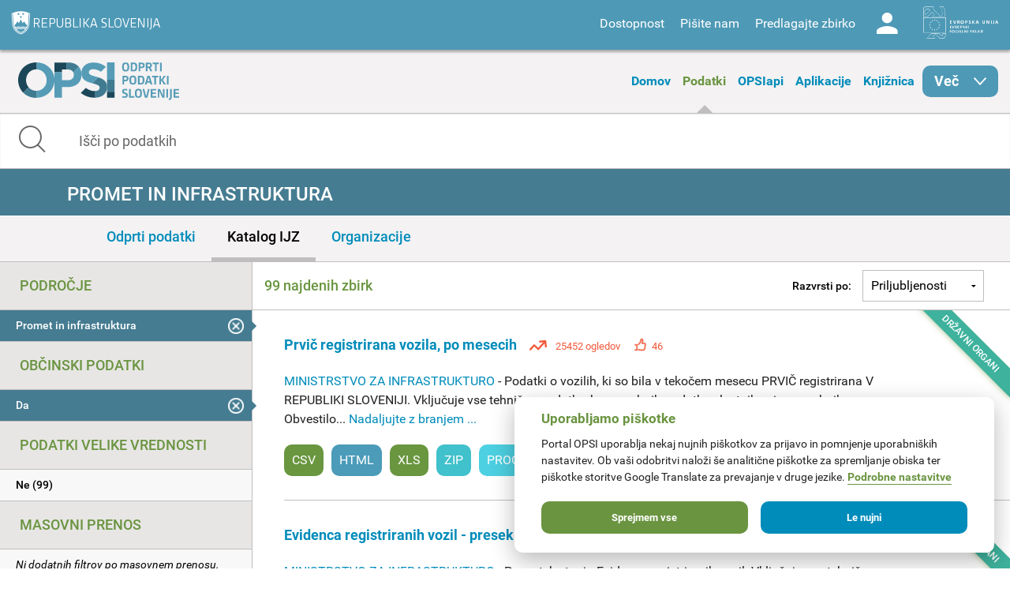

--- FILE ---
content_type: text/html; charset=utf-8
request_url: https://podatki.gov.si/data/search?all_licence=Priznanje+avtorstva+%28CC+BY+4.0%29&openness_score=3&open_data=True&all_podrocje=Promet+in+infrastruktura&municipal=true
body_size: 13357
content:
  <!DOCTYPE html>
<html lang="sl">
  <head>
    <!-- IE=edge tells IE8 not to be tempted to use IE7 compatibility/quirks modes.
          chrome=IE7 tells IE7 to use the Chrome Frame if available - good for Flex machines.
          Should be the first meta tag in the body. -->
    <meta http-equiv="X-UA-Compatible" content="IE=edge,chrome=IE7" />
    <meta charset="utf-8">
    <meta name="viewport" content="width=device-width, initial-scale=1.0">
    <meta http-equiv="Content-Type" content="text/html; charset=utf-8" />
<link rel="shortcut icon" href="https://podatki.gov.si/sites/all/themes/custom/opsi_theme/favicon.ico" type="image/vnd.microsoft.icon" />
<meta name="Generator" content="Drupal 7 (http://drupal.org)" />
    <title>Podatki | OPSI - Odprti podatki Slovenije</title>
    <style type="text/css" media="all">
@import url("https://podatki.gov.si/modules/system/system.base.css?t2o5v4");
@import url("https://podatki.gov.si/modules/system/system.menus.css?t2o5v4");
@import url("https://podatki.gov.si/modules/system/system.messages.css?t2o5v4");
@import url("https://podatki.gov.si/modules/system/system.theme.css?t2o5v4");
</style>
<style type="text/css" media="all">
@import url("https://podatki.gov.si/modules/book/book.css?t2o5v4");
@import url("https://podatki.gov.si/sites/all/modules/contrib/date/date_api/date.css?t2o5v4");
@import url("https://podatki.gov.si/sites/all/modules/contrib/date/date_popup/themes/datepicker.1.7.css?t2o5v4");
@import url("https://podatki.gov.si/modules/field/theme/field.css?t2o5v4");
@import url("https://podatki.gov.si/profiles/dgu/modules/contrib/logintoboggan/logintoboggan.css?t2o5v4");
@import url("https://podatki.gov.si/modules/node/node.css?t2o5v4");
@import url("https://podatki.gov.si/modules/search/search.css?t2o5v4");
@import url("https://podatki.gov.si/modules/user/user.css?t2o5v4");
@import url("https://podatki.gov.si/profiles/dgu/modules/contrib/extlink/extlink.css?t2o5v4");
@import url("https://podatki.gov.si/profiles/dgu/modules/contrib/views/css/views.css?t2o5v4");
</style>
<style type="text/css" media="all">
@import url("https://podatki.gov.si/profiles/dgu/modules/contrib/ctools/css/ctools.css?t2o5v4");
@import url("https://podatki.gov.si/profiles/dgu/modules/contrib/lexicon/css/lexicon.css?t2o5v4");
@import url("https://podatki.gov.si/profiles/dgu/modules/contrib/panels/css/panels.css?t2o5v4");
@import url("https://podatki.gov.si/profiles/dgu/modules/features/dgu_glossary/css/dgu_glossary.css?t2o5v4");
</style>
<style type="text/css" media="all">
@import url("https://podatki.gov.si/sites/all/themes/custom/opsi_theme/css/app.css?t2o5v4");
@import url("https://podatki.gov.si/sites/all/themes/custom/opsi_theme/fonts/opsi/opsi.css?t2o5v4");
@import url("https://podatki.gov.si/sites/all/themes/custom/opsi_theme/css/chatbot.css?t2o5v4");
@import url("https://podatki.gov.si/sites/all/themes/custom/opsi_theme/css/cookieconsent-opsi.css?t2o5v4");
</style>
<style type="text/css" media="print">
@import url("https://podatki.gov.si/sites/all/themes/custom/opsi_theme/css/print.css?t2o5v4");
</style>

    <!--<link href='https://fonts.googleapis.com/css?family=Roboto:400,300,500,700,900&subset=latin,latin-ext' rel='stylesheet' type='text/css'>-->

    <link rel="apple-touch-icon" sizes="152x152" href="/sites/all/themes/custom/opsi_theme/img/icons/apple-touch-icon-152x152.png" />
    <link rel="apple-touch-icon" sizes="144x144" href="/sites/all/themes/custom/opsi_theme/img/icons/apple-touch-icon-144x144.png" />
    <link rel="apple-touch-icon" sizes="120x120" href="/sites/all/themes/custom/opsi_theme/img/icons/apple-touch-icon-120x120.png" />
    <link rel="apple-touch-icon" sizes="114x114" href="/sites/all/themes/custom/opsi_theme/img/icons/apple-touch-icon-114x114.png" />
    <link rel="apple-touch-icon" sizes="76x76" href="/sites/all/themes/custom/opsi_theme/img/icons/apple-touch-icon-76x76.png" />
    <link rel="apple-touch-icon" sizes="72x72" href="/sites/all/themes/custom/opsi_theme/img/icons/apple-touch-icon-72x72.png" />
    <link rel="apple-touch-icon" sizes="60x60" href="/sites/all/themes/custom/opsi_theme/img/icons/apple-touch-icon-60x60.png" />
    <link rel="apple-touch-icon" sizes="57x57" href="/sites/all/themes/custom/opsi_theme/img/icons/apple-touch-icon-57x57.png" />

    <meta name="msapplication-TileColor" content="#c7d8e2">
    <meta name="msapplication-TileImage" content="/sites/all/themes/custom/opsi_theme/img/icons/mstile-144x144.png">

    <!-- <link rel="stylesheet" href="/assets/css/dgu-drupal.min.css" /> -->
    <!-- script src="//ajax.googleapis.com/ajax/libs/jquery/1.8.3/jquery.min.js"></script-->
    <script>
      //<![CDATA[
      window.jQuery || document.write('<script src="/assets/js/jquery-1.8.3.min.js"><\/script>')
      // ]]>
    </script>
    <script src="/sites/all/themes/custom/opsi_theme/js/underscore-min.js"></script>
    
    <!--<script src="/assets/js/vendor.min.js"></script>-->
    <!--<script src="http://pops-ckan-test.xlab.si/assets/js/dgu-drupal.min.js"></script> not in use -->
    <!--<script src="http://pops-ckan-test.xlab.si/assets/js/dgu-shared.min.js"></script> not in use -->
    
    <!-- Piwik --> 
    <!-- needs to be before "php print $scripts" so variables are set before init of js in cookie consent processing -->
    <script type="text/javascript"> 
      var _paq = _paq || [];
      _paq.push(['requireConsent']); //required for cookie consent
      _paq.push(['trackPageView']);
      _paq.push(['enableLinkTracking']);
      // the rest was moved to cookieconsent-opsi.js
    </script> 
    <!-- End Piwik Code --> 
    
    <script type="text/javascript" src="https://podatki.gov.si/profiles/dgu/modules/contrib/jquery_update/replace/jquery/1.8/jquery.min.js?v=1.8.3"></script>
<script type="text/javascript" src="https://podatki.gov.si/misc/jquery-extend-3.4.0.js?v=1.8.3"></script>
<script type="text/javascript" src="https://podatki.gov.si/misc/jquery.once.js?v=1.2"></script>
<script type="text/javascript" src="https://podatki.gov.si/misc/drupal.js?t2o5v4"></script>
<script type="text/javascript" src="https://podatki.gov.si/profiles/dgu/modules/contrib/admin_menu/admin_devel/admin_devel.js?t2o5v4"></script>
<script type="text/javascript" src="https://podatki.gov.si/sites/all/modules/contrib/ajax_dlcount/ajax_dlcount.js?t2o5v4"></script>
<script type="text/javascript" src="https://podatki.gov.si/profiles/dgu/modules/features/dgu_data_set_request/dgu_data_set_request.js?t2o5v4"></script>
<script type="text/javascript" src="https://podatki.gov.si/profiles/dgu/modules/features/dgu_site_feature/dgu_site.js?t2o5v4"></script>
<script type="text/javascript" src="https://podatki.gov.si/profiles/dgu/modules/contrib/extlink/extlink.js?t2o5v4"></script>
<script type="text/javascript" src="https://podatki.gov.si/sites/default/files/languages/sl_D8JcS9bfRya35WkGE1kzFWlHHzo7xbS9HiDUIPIL8EQ.js?t2o5v4"></script>
<script type="text/javascript" src="https://podatki.gov.si/sites/all/modules/custom/opsi/lib/cryptojs-aes-php-master/example/aes.js?t2o5v4"></script>
<script type="text/javascript" src="https://podatki.gov.si/sites/all/modules/custom/opsi/lib/cryptojs-aes-php-master/aes-json-format.js?t2o5v4"></script>
<script type="text/javascript" src="https://podatki.gov.si/sites/all/themes/custom/opsi_theme/js/modernizr-custom.js?t2o5v4"></script>
<script type="text/javascript" src="https://podatki.gov.si/sites/all/themes/custom/opsi_theme/js/app.min.js?t2o5v4"></script>
<script type="text/javascript">
<!--//--><![CDATA[//><!--
jQuery.extend(Drupal.settings, {"basePath":"\/","pathPrefix":"","ajaxPageState":{"theme":"opsi_theme","theme_token":"ljvzZTDp8ey_i3GYDZTaDW6bRMIIpzveXi0_h-zU5T8","js":{"0":1,"1":1,"https:\/\/podatki.gov.si\/assets\/js\/vendor.min.js?1759767159153":1,"https:\/\/podatki.gov.si\/scripts\/dgu-ckan-application.min.js?1759767071593":1,"profiles\/dgu\/modules\/contrib\/jquery_update\/replace\/jquery\/1.8\/jquery.min.js":1,"misc\/jquery-extend-3.4.0.js":1,"misc\/jquery.once.js":1,"misc\/drupal.js":1,"profiles\/dgu\/modules\/contrib\/admin_menu\/admin_devel\/admin_devel.js":1,"sites\/all\/modules\/contrib\/ajax_dlcount\/ajax_dlcount.js":1,"profiles\/dgu\/modules\/features\/dgu_data_set_request\/dgu_data_set_request.js":1,"profiles\/dgu\/modules\/features\/dgu_site_feature\/dgu_site.js":1,"profiles\/dgu\/modules\/contrib\/extlink\/extlink.js":1,"public:\/\/languages\/sl_D8JcS9bfRya35WkGE1kzFWlHHzo7xbS9HiDUIPIL8EQ.js":1,"sites\/all\/modules\/custom\/opsi\/lib\/cryptojs-aes-php-master\/example\/aes.js":1,"sites\/all\/modules\/custom\/opsi\/lib\/cryptojs-aes-php-master\/aes-json-format.js":1,"sites\/all\/themes\/custom\/opsi_theme\/js\/modernizr-custom.js":1,"sites\/all\/themes\/custom\/opsi_theme\/js\/app.min.js":1},"css":{"modules\/system\/system.base.css":1,"modules\/system\/system.menus.css":1,"modules\/system\/system.messages.css":1,"modules\/system\/system.theme.css":1,"modules\/book\/book.css":1,"sites\/all\/modules\/contrib\/date\/date_api\/date.css":1,"sites\/all\/modules\/contrib\/date\/date_popup\/themes\/datepicker.1.7.css":1,"modules\/field\/theme\/field.css":1,"profiles\/dgu\/modules\/contrib\/logintoboggan\/logintoboggan.css":1,"modules\/node\/node.css":1,"modules\/search\/search.css":1,"modules\/user\/user.css":1,"profiles\/dgu\/modules\/contrib\/extlink\/extlink.css":1,"profiles\/dgu\/modules\/contrib\/views\/css\/views.css":1,"profiles\/dgu\/modules\/contrib\/ctools\/css\/ctools.css":1,"profiles\/dgu\/modules\/contrib\/lexicon\/css\/lexicon.css":1,"profiles\/dgu\/modules\/contrib\/panels\/css\/panels.css":1,"profiles\/dgu\/modules\/features\/dgu_glossary\/css\/dgu_glossary.css":1,"sites\/all\/themes\/custom\/opsi_theme\/css\/app.css":1,"sites\/all\/themes\/custom\/opsi_theme\/fonts\/opsi\/opsi.css":1,"sites\/all\/themes\/custom\/opsi_theme\/css\/chatbot.css":1,"sites\/all\/themes\/custom\/opsi_theme\/css\/cookieconsent-opsi.css":1,"sites\/all\/themes\/custom\/opsi_theme\/css\/print.css":1}},"extlink":{"extTarget":0,"extClass":"ext","extLabel":"(link is external)","extImgClass":0,"extSubdomains":1,"extExclude":"","extInclude":"","extCssExclude":"div .pull-right","extCssExplicit":"","extAlert":0,"extAlertText":"This link will take you to an external web site.","mailtoClass":0,"mailtoLabel":"(link sends e-mail)"}});
//--><!]]>
</script>

    <!-- HTML5 element support for IE8 -->
    <!--[if lt IE 9]>
    <script src="//cdnjs.cloudflare.com/ajax/libs/html5shiv/3.6.2/html5shiv.js"></script>
    <script src="//s3.amazonaws.com/nwapi/nwmatcher/nwmatcher-1.2.5-min.js"></script>
    <script src="//html5base.googlecode.com/svn-history/r38/trunk/js/selectivizr-1.0.3b.js"></script>
    <script src="//cdnjs.cloudflare.com/ajax/libs/respond.js/1.1.0/respond.min.js"></script>
    <link rel="stylesheet" href="/sites/all/themes/custom/opsi/css/ie8.css" />
    <![endif]-->

    <!-- Temporary -->
    <!-- <link rel="stylesheet" href="/assets/css/datagovuk.min.css?-1"> -->
  </head>
    <body class="html not-front not-logged-in no-sidebars page-data page-data-search i18n-sl view_theme_0 theme_opsi" >
    <!-- Piwik for disabled JS --> 
    <!-- the rest of Piwik code is in <head> and the cookie consent script to ensure init before cookie consent processing -->
    <noscript><p><img src="/analitika/piwik.php?idsite=4" style="border:0;" alt="" /></p></noscript> 
    <!-- End Piwik Code --> 
        
<header class="page print-hide">

<div class="contain-to-grid sticky">
  <div class="top-bar expanded" data-topbar data-options="sticky_on: large">

    <div class="row expanded top">
      <div class="small-4 columns">
        <a class="logo rs-mju image_background icon icon-rs-mju" target="_blank" href="https://www.gov.si/drzavni-organi/ministrstva/ministrstvo-za-digitalno-preobrazbo/" title="Ministrstvo za digitalno preobrazbo"></a>
      </div>
      <div class="small-8 columns hide-for-medium-up">
        <a class="burger hide-for-medium-up" href="#"><div></div></a>
      </div>
      <div class="small-12 medium-8 columns right-wrapper">
        <a class="logo ess icon-ess show-for-large-up" target="_blank" href="http://ec.europa.eu/esf/home.jsp?langId=sl" title="Evropski socialni sklad"></a>
        <div class="right">
          <div id="google_translate_element" class="visible-for-medium-up"></div>
          <script type="text/javascript">
          function googleTranslateElementInit() {
            new google.translate.TranslateElement({pageLanguage: 'sl', layout: google.translate.TranslateElement.InlineLayout.SIMPLE}, 'google_translate_element');
          }
          </script>
          <nav id="menu-header-top">
              <div class="region region-header-top-right-nav">
    <div id="block-system-user-menu" class="block block-system block-menu boxed">

    <h2>User menu</h2>
  
  <div class="content">
    <ul class="menu"><li class="first leaf"><span id="accessibility" class="nolink">Dostopnost</span></li>
<li class="leaf"><a href="/kontakt">Pišite nam</a></li>
<li class="leaf"><a href="/datarequest">Predlagajte zbirko</a></li>
<li class="last leaf"><a href="/user/login" id="user" class="login icon-user">Log in</a></li>
</ul>  </div>
</div>
  </div>
          </nav>
        </div>
      </div>
    </div>

    
    <div class="row accessibility">
      <div class="small-12 width-limit">

        <h5>Pisava</h5>

        <div class="row" data-equalizer="text">

          <div class="small-12 medium-4 columns">
            <div class="accessibility-box" data-equalizer-watch>
              <h6>Velikost</h6>
              Uporabite
                <ul>
                  <li><strong>CTRL+</strong> za povečavo</li>
                  <li><strong>CTRL-</strong> za pomanjšavo</li>
                </ul>
            </div>
          </div>

          <div class="small-12 medium-4 columns">
            <div class="accessibility-box" data-equalizer-watch>
              <h6>Velike / male črke</h6>
              <div class="row">
                <div class="small-6 columns element">
                  <a view_mode="view_upper" class="view_mode view_lower active">Male</a>
                </div>
                <div class="small-6 columns element">
                  <a view_mode="view_upper" class="view_mode view_upper ">Velike</a>
                </div>
              </div>
            </div>
          </div>

          <div class="small-12 medium-4 columns">
            <div class="accessibility-box" data-equalizer-watch>
              <h6>Stil</h6>
              <div class="row">
                <div class="small-6 columns element">
                  <a view_mode="view_strong" class="view_mode  view_normal active">Navadno</a>
                </div>
                <div class="small-6 columns element">
                  <a view_mode="view_strong" class="view_mode  view_strong ">Krepko</a>
                </div>
              </div>

            </div>
          </div>

        </div>

        <h5>Teme</h5>

        <div class="row themes" data-equalizer>
            
              <div class="small-6 medium-4 large-2 columns element">
                <a view_theme="0" class="view_theme view_theme_0  active" title="Belo ozadje, sans-serifna pisava" data-equalizer-watch>
                  <div class="bold">Krepko</div>
                  <div class="regular">Navadno</div>
                  <div class="link">Povezava</div>
                </a>
              </div>
              
              <div class="small-6 medium-4 large-2 columns element">
                <a view_theme="1" class="view_theme view_theme_1 " title="Belo ozadje, črna pisava" data-equalizer-watch>
                  <div class="bold">Krepko</div>
                  <div class="regular">Navadno</div>
                  <div class="link">Povezava</div>
                </a>
              </div>
              
              <div class="small-6 medium-4 large-2 columns element">
                <a view_theme="2" class="view_theme view_theme_2 " title="Modro ozadje, rumena pisava" data-equalizer-watch>
                  <div class="bold">Krepko</div>
                  <div class="regular">Navadno</div>
                  <div class="link">Povezava</div>
                </a>
              </div>
              
              <div class="small-6 medium-4 large-2 columns element">
                <a view_theme="3" class="view_theme view_theme_3 " title="Bež ozadje, modra pisava" data-equalizer-watch>
                  <div class="bold">Krepko</div>
                  <div class="regular">Navadno</div>
                  <div class="link">Povezava</div>
                </a>
              </div>
              
              <div class="small-6 medium-4 large-2 columns element">
                <a view_theme="4" class="view_theme view_theme_4 " title="Črno ozadje, rumena pisava" data-equalizer-watch>
                  <div class="bold">Krepko</div>
                  <div class="regular">Navadno</div>
                  <div class="link">Povezava</div>
                </a>
              </div>
              
              <div class="small-6 medium-4 large-2 columns element">
                <a view_theme="5" class="view_theme view_theme_5 " title="Belo ozadje, serifna pisava" data-equalizer-watch>
                  <div class="bold">Krepko</div>
                  <div class="regular">Navadno</div>
                  <div class="link">Povezava</div>
                </a>
              </div>
                      </div>

      </div>
    </div>

    <div class="row expanded middle">
      <div class="small-4 columns">
        <a class="burger hide-for-large-up" href="#"><div></div></a>
        <nav class="header_navigation_left">
            <div class="region region-header-middle-left-nav">
    <div id="block-menu-menu-header-middle-left-nav" class="block block-menu boxed">

    <h2>Header - middle left navigation</h2>
  
  <div class="content">
    <ul class="menu"><li class="first leaf"><a href="/">Domov</a></li>
<li class="leaf active-trail"><a href="/data/search?open_data=true" class="active-trail active">Podatki</a></li>
<li class="leaf"><a href="/api/view/store/">OPSIapi</a></li>
<li class="leaf"><a href="/aplikacije">Aplikacije</a></li>
<li class="leaf"><a href="/knjiznica">Knjižnica</a></li>
<li class="last expanded show-for-large-only icon icon-arrow-right" id="menu_more"><span class="nolink">Več</span><ul class="menu"><li class="first leaf"><a href="/o-portalu">O portalu</a></li>
<li class="leaf"><a href="https://www.gov.si/zbirke/projekti-in-programi/prenova-informacijskega-sistema-za-objavljanje-odprtih-podatkov-javnega-sektorja-opsi/sticisce-odprtih-podatkov-slovenije-opsi-hub/">OPSIHub</a></li>
<li class="leaf"><a href="/knjiznica/novice">Novice</a></li>
<li class="last leaf"><a href="/posredovanje-podatkov">Priročnik za odpiranje podatkov</a></li>
</ul></li>
</ul>  </div>
</div>
  </div>
        </nav>
      </div>
      <div class="small-4 columns">
        <a class="logo opsi image_background icon icon-logo-opsi" target="_self" href="/" title="Odprti podatki Slovenije">
        </a>
      </div>
      <div class="small-4 columns">
        <nav class="header_navigation_right">
            <div class="region region-header-middle-right-nav">
    <div id="block-menu-menu-header-middle-right-nav" class="block block-menu boxed">

    <h2>Header - middle right navigation</h2>
  
  <div class="content">
    <ul class="menu"><li class="first leaf"><a href="/o-portalu">O portalu</a></li>
<li class="leaf"><a href="https://www.gov.si/zbirke/projekti-in-programi/prenova-informacijskega-sistema-za-objavljanje-odprtih-podatkov-javnega-sektorja-opsi/sticisce-odprtih-podatkov-slovenije-opsi-hub/">OPSIHub</a></li>
<li class="leaf"><a href="/knjiznica/novice">Novice</a></li>
<li class="last leaf"><a href="/statistika">Statistika portala</a></li>
</ul>  </div>
</div>
  </div>
        </nav>
      </div>
    </div>

  </div>
</div><!-- /Sticky -->

  <div class="row expanded bottom">
      <div class="region region-header-bottom">
    <div id="block-opsi-opsi-block-data-search-form" class="block block-opsi boxed">

    
  <div class="content">
    
	<div class="small-12">
		<form class="search" action="/data/search">
			<input type="text" class="form-control" name="s" title="Išči po podatkih" placeholder="Išči po podatkih" value="" />
			<span class="input-group-btn">
				<button type="submit" class="icon icon-search"></button>
			</span>
		</form>
	</div>
	  </div>
</div>
  </div>
  </div>

</header>

<div class="off-canvas-wrap" data-offcanvas>
  <div class="inner-wrap">

    <a id="left-off-canvas-toggle" class="left-off-canvas-toggle hidden" href="#" title="Mobile menu" ></a>

    <!-- Off Canvas Menu -->
    <aside class="left-off-canvas-menu">
      <nav>
          <div class="region region-header-middle-left-nav">
      <div class="region region-header-middle-left-nav">
    <div id="block-menu-menu-header-middle-left-nav" class="block block-menu boxed">

    <h2>Header - middle left navigation</h2>
  
  <div class="content">
    <ul class="menu"><li class="first leaf"><a href="/">Domov</a></li>
<li class="leaf active-trail"><a href="/data/search?open_data=true" class="active-trail active">Podatki</a></li>
<li class="leaf"><a href="/api/view/store/">OPSIapi</a></li>
<li class="leaf"><a href="/aplikacije">Aplikacije</a></li>
<li class="leaf"><a href="/knjiznica">Knjižnica</a></li>
<li class="last expanded show-for-large-only icon icon-arrow-right" id="menu_more"><span class="nolink">Več</span><ul class="menu"><li class="first leaf"><a href="/o-portalu">O portalu</a></li>
<li class="leaf"><a href="https://www.gov.si/zbirke/projekti-in-programi/prenova-informacijskega-sistema-za-objavljanje-odprtih-podatkov-javnega-sektorja-opsi/sticisce-odprtih-podatkov-slovenije-opsi-hub/">OPSIHub</a></li>
<li class="leaf"><a href="/knjiznica/novice">Novice</a></li>
<li class="last leaf"><a href="/posredovanje-podatkov">Priročnik za odpiranje podatkov</a></li>
</ul></li>
</ul>  </div>
</div>
  </div>
  </div>
          <div class="region region-header-middle-right-nav">
      <div class="region region-header-middle-right-nav">
    <div id="block-menu-menu-header-middle-right-nav" class="block block-menu boxed">

    <h2>Header - middle right navigation</h2>
  
  <div class="content">
    <ul class="menu"><li class="first leaf"><a href="/o-portalu">O portalu</a></li>
<li class="leaf"><a href="https://www.gov.si/zbirke/projekti-in-programi/prenova-informacijskega-sistema-za-objavljanje-odprtih-podatkov-javnega-sektorja-opsi/sticisce-odprtih-podatkov-slovenije-opsi-hub/">OPSIHub</a></li>
<li class="leaf"><a href="/knjiznica/novice">Novice</a></li>
<li class="last leaf"><a href="/statistika">Statistika portala</a></li>
</ul>  </div>
</div>
  </div>
  </div>
      </nav>
    </aside>


  <div class="region region-content">
    <div id="block-system-main" class="block block-system boxed">

    
  <div class="content">
    

    
  
    
  

    <div role="main">

      
        <div class="row">
          <div class="small-12 columns flash-messages">
              
                
              
          </div>
        </div>
      

    
                        
                        



   
   
   
   

   
   
   
   
   
   

   

   
   
   

   
   
   

	<!-- Title bar -->
	<div class="row expanded titlebar">
		<div class="small-12 columns">
            <div class="icon ckan search"></div>
			<div class="title center"><h1>Promet in infrastruktura</h1></div>
		</div>
	</div>
	
	<!-- Tab bar -->
	<div class="row expanded tabbar">
		<div class="small-12 columns">
			<ul>
				<li><a class="" href="/data/search?all_licence=Priznanje+avtorstva+%28CC+BY+4.0%29&amp;all_podrocje=Promet+in+infrastruktura&amp;open_data=true&amp;openness_score=3&amp;municipal=true">Odprti podatki</a></li>
				<li><a class="active" href="/data/search?all_licence=Priznanje+avtorstva+%28CC+BY+4.0%29&amp;openness_score=3&amp;all_podrocje=Promet+in+infrastruktura&amp;municipal=true">Katalog IJZ</a></li>
				<li><a class="" href="/publisher?all_podrocje=Promet in infrastruktura">Organizacije</a></li>
			</ul>
		</div>
	</div>


<div class="row ckan-container

two_columns

" data-equalizer data-equalizer-mq="small-up">



   
  <div class="small-12 large-3 columns ckan-left print-hide" data-equalizer-watch>
    
<div class="sidebar-search ckan-hide">
    

  <div class="search-area ckan-hide">
    <div class="clearfix dgu-equal-height" data-selector=".auto-height">
      <div class="mini">
        <div class="left-inner auto-height">
        <form class="form-search" action="/data/search" method="GET">
          <div class="input-group">
            <input class="form-control" type="text" name="q" value="" results="0" placeholder="Search for data..." />
            <span class="input-group-btn">
              <button type="submit" class="button btn btn-default">
                <i class="fi-search"></i>
              </button>
            </span>
          </div>

          <div>
      
      <span class="dropdown">
          <a href="#" class="dropdown-button" data-placement="top" data-delay="300" data-toggle="dropdown" title="" data-original-title="Advanced Search" style="color: #666; font-size: 12px; text-decoration: underline; text-align:center; display: block;">
            Search Tips
          </a>

          <div class="panel panel-default dropdown-menu" style="width: 500px; margin-left: -1px;">
            <div class="panel-heading" style="margin-top: -10px;"><strong>Search Tips</strong></div>
            <div class="panel-body">

                <ul>
                  <li><span class='search-terms'>"armed forces" expenses</span> - search for exact phrases by putting quote marks around them</li>
                  <li><span class='search-terms'>primary school -care</span> - exclude words or quoted phrases by using a minus sign or NOT</li>
                  <li><span class='search-terms'>primary OR secondary school</span> - use 'OR' to allow alternatives (the default is to 'AND' all of the terms)</li>
                  <li><span class='search-terms'>publisher:cabinet-office res_format:CSV</span> - search only in a particular field. </li>
                </ul>

                <p>For more tips on searching see the <a href="http://guidance.data.gov.uk/finding_data.html#keyword-search-tips" target="_blank">Finding Data guidance</a></p>

            </div>
          </div>
        </span>
        
        </div>

          </center>
          
            
              <input type="hidden" name="all_licence" value="Priznanje avtorstva (CC BY 4.0)"/>
            
              <input type="hidden" name="openness_score" value="3"/>
            
              <input type="hidden" name="open_data" value="True"/>
            
              <input type="hidden" name="all_podrocje" value="Promet in infrastruktura"/>
            
              <input type="hidden" name="municipal" value="true"/>
            
          
          
          
        </form>
        
        
        </div>
      </div>
      
    </div>
   </div>

</div>


<ul id="left-accordion" class="accordion" data-accordion>
  <li class="accordion-navigation">
    <a href="#ckan-filters" class="hide-for-large-up">Filtri</a>
    <div id="ckan-filters" class="content active">

        <div class="datasets">
          <div class="facet-filters">
            <div class="visible-xs visible-sm">
              <a href="#" class="hide-facets">
                <i class="fi-remove-circle icon-4x"></i>
              </a>
            </div>

      
    <div class="facet-box-unboxed">
      <h4 class="facet-title">Področje</h4>
      <div class="facet-options">
        
          <div class="facet-option facet-option-selected">
            <a class="" href="/data/search?all_licence=Priznanje+avtorstva+%28CC+BY+4.0%29&amp;openness_score=3&amp;open_data=True&amp;municipal=true">
              <div class="facet-kill pull-right ">
                <i class="fi-large icon-remove-sign"></i>
              </div>
              <span class="" data-original-title="None" data-placement="right">
                Promet in infrastruktura
              </span>
            </a>
          </div>
        
        
        
        
      </div>
    </div>

      <div class="facet-divider"></div>
      
    <div class="facet-box-unboxed">
      <h4 class="facet-title">Občinski podatki</h4>
      <div class="facet-options">
        
          <div class="facet-option facet-option-selected">
            <a class="" href="/data/search?all_licence=Priznanje+avtorstva+%28CC+BY+4.0%29&amp;openness_score=3&amp;open_data=True&amp;all_podrocje=Promet+in+infrastruktura">
              <div class="facet-kill pull-right ">
                <i class="fi-large icon-remove-sign"></i>
              </div>
              <span class="" data-original-title="None" data-placement="right">
                Da
              </span>
            </a>
          </div>
        
        
        
        
      </div>
    </div>

      <div class="facet-divider"></div>
      
    <div class="facet-box-unboxed">
      <h4 class="facet-title">Podatki velike vrednosti</h4>
      <div class="facet-options">
        
        
          
          
          
          <div class="facet-option " style="">
            <a class="" href="/data/search?all_licence=Priznanje+avtorstva+%28CC+BY+4.0%29&amp;high_value_data=false&amp;all_podrocje=Promet+in+infrastruktura&amp;open_data=True&amp;openness_score=3&amp;municipal=true">
              
              <span class="" data-original-title="None" data-placement="right">
                Ne (99)
              </span>
            </a>
          </div>
          
        
        
        
      </div>
    </div>

      <div class="facet-divider"></div>
      
    <div class="facet-box-unboxed">
      <h4 class="facet-title">Masovni prenos</h4>
      <div class="facet-options">
        
        
        
        
        <div class="facet-option"><em>Ni dodatnih filtrov po masovnem prenosu.</em></div>
        
      </div>
    </div>

      <div class="facet-divider"></div>
      
    <div class="facet-box-unboxed">
      <h4 class="facet-title">Zaščiteni podatki</h4>
      <div class="facet-options">
        
        
          
          
          
          <div class="facet-option " style="">
            <a class="" href="/data/search?all_licence=Priznanje+avtorstva+%28CC+BY+4.0%29&amp;restricted_data=false&amp;all_podrocje=Promet+in+infrastruktura&amp;open_data=True&amp;openness_score=3&amp;municipal=true">
              
              <span class="" data-original-title="None" data-placement="right">
                Ne (99)
              </span>
            </a>
          </div>
          
        
        
        
      </div>
    </div>

      <div class="facet-divider"></div>

      
    <div class="facet-box-unboxed">
      <h4 class="facet-title">Pogoji uporabe</h4>
      <div class="facet-options">
        
          <div class="facet-option facet-option-selected">
            <a class="" href="/data/search?openness_score=3&amp;open_data=True&amp;all_podrocje=Promet+in+infrastruktura&amp;municipal=true">
              <div class="facet-kill pull-right ">
                <i class="fi-large icon-remove-sign"></i>
              </div>
              <span class="" data-original-title="None" data-placement="right">
                Priznanje avtorstva (CC BY 4.0)
              </span>
            </a>
          </div>
        
        
        
        
      </div>
    </div>

      <div class="facet-divider"></div>
      
    <div class="facet-box-unboxed">
      <h4 class="facet-title">Dostopnost</h4>
      <div class="facet-options">
        
        
          
          
          
          <div class="facet-option " style="">
            <a class="" href="/data/search?all_licence=Priznanje+avtorstva+%28CC+BY+4.0%29&amp;dostopnost_zbirke=Podatki+so+objavljeni+kot+odprti+podatki&amp;all_podrocje=Promet+in+infrastruktura&amp;open_data=True&amp;openness_score=3&amp;municipal=true">
              
              <span class="" data-original-title="None" data-placement="right">
                Podatki so objavljeni kot odprti podatki (99)
              </span>
            </a>
          </div>
          
        
        
        
      </div>
    </div>

      <div class="facet-divider"></div>

      
    <div class="facet-box-unboxed">
      <h4 class="facet-title">Format datoteke</h4>
      <div class="facet-options">
        
        
          
          
          
          <div class="facet-option " style="">
            <a class="" href="/data/search?res_format=CSV&amp;all_licence=Priznanje+avtorstva+%28CC+BY+4.0%29&amp;all_podrocje=Promet+in+infrastruktura&amp;open_data=True&amp;openness_score=3&amp;municipal=true">
              
              <div class="marker csv"></div>
              
              <span class="js-tooltip" data-original-title="Zbirke vsebujejo datoteke v formatu CSV" data-placement="right">
                CSV (95)
              </span>
            </a>
          </div>
          
        
          
          
          
          <div class="facet-option " style="">
            <a class="" href="/data/search?all_licence=Priznanje+avtorstva+%28CC+BY+4.0%29&amp;all_podrocje=Promet+in+infrastruktura&amp;open_data=True&amp;openness_score=3&amp;municipal=true&amp;res_format=XLS">
              
              <div class="marker xls"></div>
              
              <span class="js-tooltip" data-original-title="Zbirke vsebujejo datoteke v formatu XLS" data-placement="right">
                XLS (29)
              </span>
            </a>
          </div>
          
        
          
          
          
          <div class="facet-option " style="">
            <a class="" href="/data/search?all_licence=Priznanje+avtorstva+%28CC+BY+4.0%29&amp;all_podrocje=Promet+in+infrastruktura&amp;open_data=True&amp;openness_score=3&amp;municipal=true&amp;res_format=Prog.+vmesnik">
              
              <div class="marker prog. vmesnik"></div>
              
              <span class="js-tooltip" data-original-title="Zbirke vsebujejo podatke, po katerih je mogoče poizvedovati v programskem vmesniku OPSI in jih prenesti v različnih formatih." data-placement="right">
                Prog. vmesnik (13)
              </span>
            </a>
          </div>
          
        
          
          
          
          <div class="facet-option " style="">
            <a class="" href="/data/search?all_licence=Priznanje+avtorstva+%28CC+BY+4.0%29&amp;all_podrocje=Promet+in+infrastruktura&amp;open_data=True&amp;openness_score=3&amp;municipal=true&amp;res_format=GeoJSON">
              
              <div class="marker geojson"></div>
              
              <span class="js-tooltip" data-original-title="Zbirke vsebujejo datoteke v formatu GeoJSON" data-placement="right">
                GeoJSON (9)
              </span>
            </a>
          </div>
          
        
          
          
          
          <div class="facet-option " style="">
            <a class="" href="/data/search?all_licence=Priznanje+avtorstva+%28CC+BY+4.0%29&amp;all_podrocje=Promet+in+infrastruktura&amp;open_data=True&amp;openness_score=3&amp;municipal=true&amp;res_format=ZIP">
              
              <div class="marker zip"></div>
              
              <span class="js-tooltip" data-original-title="Zbirke vsebujejo datoteke v formatu ZIP" data-placement="right">
                ZIP (5)
              </span>
            </a>
          </div>
          
        
          
          
          
          <div class="facet-option " style="">
            <a class="" href="/data/search?all_licence=Priznanje+avtorstva+%28CC+BY+4.0%29&amp;all_podrocje=Promet+in+infrastruktura&amp;open_data=True&amp;res_format=HTML&amp;openness_score=3&amp;municipal=true">
              
              <div class="marker html"></div>
              
              <span class="js-tooltip" data-original-title="Zbirke vsebujejo datoteke v formatu HTML" data-placement="right">
                HTML (5)
              </span>
            </a>
          </div>
          
        
          
          
          
          <div class="facet-option more-more-formats-button" style="display:none;">
            <a class="" href="/data/search?all_licence=Priznanje+avtorstva+%28CC+BY+4.0%29&amp;all_podrocje=Promet+in+infrastruktura&amp;open_data=True&amp;openness_score=3&amp;municipal=true&amp;res_format=PDF">
              
              <div class="marker pdf"></div>
              
              <span class="js-tooltip" data-original-title="Zbirke vsebujejo datoteke v formatu PDF" data-placement="right">
                PDF (4)
              </span>
            </a>
          </div>
          
        
          
          
          
          <div class="facet-option more-more-formats-button" style="display:none;">
            <a class="" href="/data/search?res_format=KML&amp;all_licence=Priznanje+avtorstva+%28CC+BY+4.0%29&amp;all_podrocje=Promet+in+infrastruktura&amp;open_data=True&amp;openness_score=3&amp;municipal=true">
              
              <div class="marker kml"></div>
              
              <span class="js-tooltip" data-original-title="Zbirke vsebujejo datoteke v formatu KML" data-placement="right">
                KML (4)
              </span>
            </a>
          </div>
          
        
          
          
          
          <div class="facet-option more-more-formats-button" style="display:none;">
            <a class="" href="/data/search?all_licence=Priznanje+avtorstva+%28CC+BY+4.0%29&amp;all_podrocje=Promet+in+infrastruktura&amp;open_data=True&amp;openness_score=3&amp;municipal=true&amp;res_format=KMZ">
              
              <div class="marker kmz"></div>
              
              <span class="js-tooltip" data-original-title="Zbirke vsebujejo datoteke v formatu KMZ" data-placement="right">
                KMZ (2)
              </span>
            </a>
          </div>
          
        
          
          
          
          <div class="facet-option more-more-formats-button" style="display:none;">
            <a class="" href="/data/search?all_licence=Priznanje+avtorstva+%28CC+BY+4.0%29&amp;res_format=SHP&amp;all_podrocje=Promet+in+infrastruktura&amp;open_data=True&amp;openness_score=3&amp;municipal=true">
              
              <div class="marker shp"></div>
              
              <span class="js-tooltip" data-original-title="Zbirke vsebujejo datoteke v formatu SHP" data-placement="right">
                SHP (1)
              </span>
            </a>
          </div>
          
        
          
          
          
          <div class="facet-option more-more-formats-button" style="display:none;">
            <a class="" href="/data/search?all_licence=Priznanje+avtorstva+%28CC+BY+4.0%29&amp;all_podrocje=Promet+in+infrastruktura&amp;open_data=True&amp;openness_score=3&amp;municipal=true&amp;res_format=DOC">
              
              <div class="marker doc"></div>
              
              <span class="js-tooltip" data-original-title="Zbirke vsebujejo datoteke v formatu DOC" data-placement="right">
                DOC (1)
              </span>
            </a>
          </div>
          
        
        
          <a id="more-formats-button" class="facet-expand-collapse" href="#">
            <div class="expander">
              <i class="fi-arrows-expand"></i>&nbsp; več &nbsp;<i class="fi-arrows-expand"></i>
            </div>
            <div class="collapser">
              <i class="fi-arrows-compress"></i>&nbsp; manj &nbsp;<i class="fi-arrows-compress"></i>
            </div>
          </a>
        
        
      </div>
    </div>

      <div class="facet-divider"></div>
      
    <div class="facet-box-unboxed">
      <h4 class="facet-title">Tip organizacije</h4>
      <div class="facet-options">
        
        
          
          
          
          <div class="facet-option " style="">
            <a class="" href="/data/search?all_licence=Priznanje+avtorstva+%28CC+BY+4.0%29&amp;all_opsi_tip=Lokalna+uprava&amp;all_podrocje=Promet+in+infrastruktura&amp;open_data=True&amp;openness_score=3&amp;municipal=true">
              
              <div class="marker org_2"></div>
              
              <span class="" data-original-title="None" data-placement="right">
                Lokalna uprava (94)
              </span>
            </a>
          </div>
          
        
          
          
          
          <div class="facet-option " style="">
            <a class="" href="/data/search?all_opsi_tip=Dr%C5%BEavni+organi&amp;all_licence=Priznanje+avtorstva+%28CC+BY+4.0%29&amp;all_podrocje=Promet+in+infrastruktura&amp;open_data=True&amp;openness_score=3&amp;municipal=true">
              
              <div class="marker org_1"></div>
              
              <span class="" data-original-title="None" data-placement="right">
                Državni organi (5)
              </span>
            </a>
          </div>
          
        
        
        
      </div>
    </div>

      <div class="facet-divider"></div>
      
      
        
    <div class="facet-box-unboxed">
      <h4 class="facet-title">Organizacija</h4>
      <div class="facet-options">
        
        
          
          
          
          <div class="facet-option " style="">
            <a class="" href="/data/search?all_licence=Priznanje+avtorstva+%28CC+BY+4.0%29&amp;all_podrocje=Promet+in+infrastruktura&amp;open_data=True&amp;openness_score=3&amp;municipal=true&amp;publisher=obcina_sevnica">
              
              <span class="" data-original-title="None" data-placement="right">
                OBČINA SEVNICA (4)
              </span>
            </a>
          </div>
          
        
          
          
          
          <div class="facet-option " style="">
            <a class="" href="/data/search?all_licence=Priznanje+avtorstva+%28CC+BY+4.0%29&amp;all_podrocje=Promet+in+infrastruktura&amp;open_data=True&amp;openness_score=3&amp;municipal=true&amp;publisher=obcina_trzin">
              
              <span class="" data-original-title="None" data-placement="right">
                OBČINA TRZIN (3)
              </span>
            </a>
          </div>
          
        
          
          
          
          <div class="facet-option " style="">
            <a class="" href="/data/search?all_licence=Priznanje+avtorstva+%28CC+BY+4.0%29&amp;all_podrocje=Promet+in+infrastruktura&amp;open_data=True&amp;openness_score=3&amp;municipal=true&amp;publisher=obcina_radece">
              
              <span class="" data-original-title="None" data-placement="right">
                OBČINA RADEČE (3)
              </span>
            </a>
          </div>
          
        
          
          
          
          <div class="facet-option " style="">
            <a class="" href="/data/search?all_licence=Priznanje+avtorstva+%28CC+BY+4.0%29&amp;all_podrocje=Promet+in+infrastruktura&amp;open_data=True&amp;openness_score=3&amp;municipal=true&amp;publisher=obcina_medvode">
              
              <span class="" data-original-title="None" data-placement="right">
                OBČINA MEDVODE (3)
              </span>
            </a>
          </div>
          
        
          
          
          
          <div class="facet-option " style="">
            <a class="" href="/data/search?all_licence=Priznanje+avtorstva+%28CC+BY+4.0%29&amp;all_podrocje=Promet+in+infrastruktura&amp;open_data=True&amp;openness_score=3&amp;municipal=true&amp;publisher=obcina_izola">
              
              <span class="" data-original-title="None" data-placement="right">
                OBČINA IZOLA (3)
              </span>
            </a>
          </div>
          
        
          
          
          
          <div class="facet-option " style="">
            <a class="" href="/data/search?all_licence=Priznanje+avtorstva+%28CC+BY+4.0%29&amp;publisher=obcina_brezice&amp;all_podrocje=Promet+in+infrastruktura&amp;open_data=True&amp;openness_score=3&amp;municipal=true">
              
              <span class="" data-original-title="None" data-placement="right">
                OBČINA BREŽICE (3)
              </span>
            </a>
          </div>
          
        
          
          
          
          <div class="facet-option more-more-publishers-button" style="display:none;">
            <a class="" href="/data/search?all_licence=Priznanje+avtorstva+%28CC+BY+4.0%29&amp;all_podrocje=Promet+in+infrastruktura&amp;open_data=True&amp;openness_score=3&amp;municipal=true&amp;publisher=obcina_bistrica_ob_sotli">
              
              <span class="" data-original-title="None" data-placement="right">
                OBČINA BISTRICA OB SOTLI (3)
              </span>
            </a>
          </div>
          
        
          
          
          
          <div class="facet-option more-more-publishers-button" style="display:none;">
            <a class="" href="/data/search?all_licence=Priznanje+avtorstva+%28CC+BY+4.0%29&amp;all_podrocje=Promet+in+infrastruktura&amp;open_data=True&amp;openness_score=3&amp;municipal=true&amp;publisher=obcina_ankaran">
              
              <span class="" data-original-title="None" data-placement="right">
                OBČINA ANKARAN (3)
              </span>
            </a>
          </div>
          
        
          
          
          
          <div class="facet-option more-more-publishers-button" style="display:none;">
            <a class="" href="/data/search?publisher=ministrstvo_za_infrastrukturo_direkcija_republike_slovenije_za_infrastrukturo&amp;all_licence=Priznanje+avtorstva+%28CC+BY+4.0%29&amp;all_podrocje=Promet+in+infrastruktura&amp;open_data=True&amp;openness_score=3&amp;municipal=true">
              
              <span class="" data-original-title="None" data-placement="right">
                MINISTRSTVO ZA INFRASTRUKTURO, DIREKCIJA REPUBLIKE SLOVENIJE ZA INFRASTRUKTURO (3)
              </span>
            </a>
          </div>
          
        
          
          
          
          <div class="facet-option more-more-publishers-button" style="display:none;">
            <a class="" href="/data/search?publisher=mestna_obcina_koper&amp;all_licence=Priznanje+avtorstva+%28CC+BY+4.0%29&amp;all_podrocje=Promet+in+infrastruktura&amp;open_data=True&amp;openness_score=3&amp;municipal=true">
              
              <span class="" data-original-title="None" data-placement="right">
                MESTNA OBČINA KOPER (3)
              </span>
            </a>
          </div>
          
        
          
          
          
          <div class="facet-option more-more-publishers-button" style="display:none;">
            <a class="" href="/data/search?all_licence=Priznanje+avtorstva+%28CC+BY+4.0%29&amp;all_podrocje=Promet+in+infrastruktura&amp;open_data=True&amp;openness_score=3&amp;municipal=true&amp;publisher=obcina_trebnje">
              
              <span class="" data-original-title="None" data-placement="right">
                OBČINA TREBNJE (2)
              </span>
            </a>
          </div>
          
        
          
          
          
          <div class="facet-option more-more-publishers-button" style="display:none;">
            <a class="" href="/data/search?publisher=obcina_trbovlje&amp;all_licence=Priznanje+avtorstva+%28CC+BY+4.0%29&amp;all_podrocje=Promet+in+infrastruktura&amp;open_data=True&amp;openness_score=3&amp;municipal=true">
              
              <span class="" data-original-title="None" data-placement="right">
                OBČINA TRBOVLJE (2)
              </span>
            </a>
          </div>
          
        
          
          
          
          <div class="facet-option more-more-publishers-button" style="display:none;">
            <a class="" href="/data/search?all_licence=Priznanje+avtorstva+%28CC+BY+4.0%29&amp;all_podrocje=Promet+in+infrastruktura&amp;open_data=True&amp;openness_score=3&amp;municipal=true&amp;publisher=obcina_sostanj">
              
              <span class="" data-original-title="None" data-placement="right">
                OBČINA ŠOŠTANJ (2)
              </span>
            </a>
          </div>
          
        
          
          
          
          <div class="facet-option more-more-publishers-button" style="display:none;">
            <a class="" href="/data/search?all_licence=Priznanje+avtorstva+%28CC+BY+4.0%29&amp;publisher=obcina_sezana&amp;all_podrocje=Promet+in+infrastruktura&amp;open_data=True&amp;openness_score=3&amp;municipal=true">
              
              <span class="" data-original-title="None" data-placement="right">
                OBČINA SEŽANA (2)
              </span>
            </a>
          </div>
          
        
          
          
          
          <div class="facet-option more-more-publishers-button" style="display:none;">
            <a class="" href="/data/search?all_licence=Priznanje+avtorstva+%28CC+BY+4.0%29&amp;all_podrocje=Promet+in+infrastruktura&amp;open_data=True&amp;publisher=obcina_postojna&amp;openness_score=3&amp;municipal=true">
              
              <span class="" data-original-title="None" data-placement="right">
                OBČINA POSTOJNA (2)
              </span>
            </a>
          </div>
          
        
          
          
          
          <div class="facet-option more-more-publishers-button" style="display:none;">
            <a class="" href="/data/search?all_licence=Priznanje+avtorstva+%28CC+BY+4.0%29&amp;publisher=obcina_pivka&amp;all_podrocje=Promet+in+infrastruktura&amp;open_data=True&amp;openness_score=3&amp;municipal=true">
              
              <span class="" data-original-title="None" data-placement="right">
                OBČINA PIVKA (2)
              </span>
            </a>
          </div>
          
        
          
          
          
          <div class="facet-option more-more-publishers-button" style="display:none;">
            <a class="" href="/data/search?all_licence=Priznanje+avtorstva+%28CC+BY+4.0%29&amp;publisher=obcina_moravce&amp;all_podrocje=Promet+in+infrastruktura&amp;open_data=True&amp;openness_score=3&amp;municipal=true">
              
              <span class="" data-original-title="None" data-placement="right">
                OBČINA MORAVČE (2)
              </span>
            </a>
          </div>
          
        
          
          
          
          <div class="facet-option more-more-publishers-button" style="display:none;">
            <a class="" href="/data/search?all_licence=Priznanje+avtorstva+%28CC+BY+4.0%29&amp;all_podrocje=Promet+in+infrastruktura&amp;open_data=True&amp;openness_score=3&amp;municipal=true&amp;publisher=obcina_mokronog_-_trebelno">
              
              <span class="" data-original-title="None" data-placement="right">
                OBČINA MOKRONOG - TREBELNO (2)
              </span>
            </a>
          </div>
          
        
          
          
          
          <div class="facet-option more-more-publishers-button" style="display:none;">
            <a class="" href="/data/search?all_licence=Priznanje+avtorstva+%28CC+BY+4.0%29&amp;all_podrocje=Promet+in+infrastruktura&amp;open_data=True&amp;openness_score=3&amp;municipal=true&amp;publisher=obcina_mirna_pec">
              
              <span class="" data-original-title="None" data-placement="right">
                OBČINA MIRNA PEČ (2)
              </span>
            </a>
          </div>
          
        
          
          
          
          <div class="facet-option more-more-publishers-button" style="display:none;">
            <a class="" href="/data/search?all_licence=Priznanje+avtorstva+%28CC+BY+4.0%29&amp;publisher=obcina_mirna&amp;all_podrocje=Promet+in+infrastruktura&amp;open_data=True&amp;openness_score=3&amp;municipal=true">
              
              <span class="" data-original-title="None" data-placement="right">
                OBČINA MIRNA (2)
              </span>
            </a>
          </div>
          
        
          
          
          
          <div class="facet-option more-more-publishers-button" style="display:none;">
            <a class="" href="/data/search?publisher=obcina_kostanjevica_na_krki&amp;all_licence=Priznanje+avtorstva+%28CC+BY+4.0%29&amp;all_podrocje=Promet+in+infrastruktura&amp;open_data=True&amp;openness_score=3&amp;municipal=true">
              
              <span class="" data-original-title="None" data-placement="right">
                OBČINA KOSTANJEVICA NA KRKI (2)
              </span>
            </a>
          </div>
          
        
          
          
          
          <div class="facet-option more-more-publishers-button" style="display:none;">
            <a class="" href="/data/search?all_licence=Priznanje+avtorstva+%28CC+BY+4.0%29&amp;all_podrocje=Promet+in+infrastruktura&amp;open_data=True&amp;openness_score=3&amp;municipal=true&amp;publisher=obcina_komen">
              
              <span class="" data-original-title="None" data-placement="right">
                OBČINA KOMEN (2)
              </span>
            </a>
          </div>
          
        
          
          
          
          <div class="facet-option more-more-publishers-button" style="display:none;">
            <a class="" href="/data/search?all_licence=Priznanje+avtorstva+%28CC+BY+4.0%29&amp;all_podrocje=Promet+in+infrastruktura&amp;open_data=True&amp;openness_score=3&amp;municipal=true&amp;publisher=obcina_ilirska_bistrica">
              
              <span class="" data-original-title="None" data-placement="right">
                OBČINA ILIRSKA BISTRICA (2)
              </span>
            </a>
          </div>
          
        
          
          
          
          <div class="facet-option more-more-publishers-button" style="display:none;">
            <a class="" href="/data/search?all_licence=Priznanje+avtorstva+%28CC+BY+4.0%29&amp;all_podrocje=Promet+in+infrastruktura&amp;open_data=True&amp;openness_score=3&amp;municipal=true&amp;publisher=obcina_idrija">
              
              <span class="" data-original-title="None" data-placement="right">
                OBČINA IDRIJA (2)
              </span>
            </a>
          </div>
          
        
          
          
          
          <div class="facet-option more-more-publishers-button" style="display:none;">
            <a class="" href="/data/search?all_licence=Priznanje+avtorstva+%28CC+BY+4.0%29&amp;publisher=obcina_divaca&amp;all_podrocje=Promet+in+infrastruktura&amp;open_data=True&amp;openness_score=3&amp;municipal=true">
              
              <span class="" data-original-title="None" data-placement="right">
                OBČINA DIVAČA (2)
              </span>
            </a>
          </div>
          
        
          
          
          
          <div class="facet-option more-more-publishers-button" style="display:none;">
            <a class="" href="/data/search?all_licence=Priznanje+avtorstva+%28CC+BY+4.0%29&amp;all_podrocje=Promet+in+infrastruktura&amp;open_data=True&amp;openness_score=3&amp;municipal=true&amp;publisher=obcina_cerknica">
              
              <span class="" data-original-title="None" data-placement="right">
                OBČINA CERKNICA (2)
              </span>
            </a>
          </div>
          
        
          
          
          
          <div class="facet-option more-more-publishers-button" style="display:none;">
            <a class="" href="/data/search?all_licence=Priznanje+avtorstva+%28CC+BY+4.0%29&amp;publisher=obcina_ajdovscina&amp;all_podrocje=Promet+in+infrastruktura&amp;open_data=True&amp;openness_score=3&amp;municipal=true">
              
              <span class="" data-original-title="None" data-placement="right">
                OBČINA AJDOVŠČINA (2)
              </span>
            </a>
          </div>
          
        
          
          
          
          <div class="facet-option more-more-publishers-button" style="display:none;">
            <a class="" href="/data/search?all_licence=Priznanje+avtorstva+%28CC+BY+4.0%29&amp;all_podrocje=Promet+in+infrastruktura&amp;open_data=True&amp;openness_score=3&amp;municipal=true&amp;publisher=ministrstvo_za_infrastrukturo">
              
              <span class="" data-original-title="None" data-placement="right">
                MINISTRSTVO ZA INFRASTRUKTURO (2)
              </span>
            </a>
          </div>
          
        
          
          
          
          <div class="facet-option more-more-publishers-button" style="display:none;">
            <a class="" href="/data/search?all_licence=Priznanje+avtorstva+%28CC+BY+4.0%29&amp;all_podrocje=Promet+in+infrastruktura&amp;open_data=True&amp;openness_score=3&amp;municipal=true&amp;publisher=mestna_obcina_velenje">
              
              <span class="" data-original-title="None" data-placement="right">
                MESTNA OBČINA VELENJE (2)
              </span>
            </a>
          </div>
          
        
          
          
          
          <div class="facet-option more-more-publishers-button" style="display:none;">
            <a class="" href="/data/search?all_licence=Priznanje+avtorstva+%28CC+BY+4.0%29&amp;publisher=obcina_preddvor&amp;all_podrocje=Promet+in+infrastruktura&amp;open_data=True&amp;openness_score=3&amp;municipal=true">
              
              <span class="" data-original-title="None" data-placement="right">
                OBČINA PREDDVOR (1)
              </span>
            </a>
          </div>
          
        
          
          
          
          <div class="facet-option more-more-publishers-button" style="display:none;">
            <a class="" href="/data/search?all_licence=Priznanje+avtorstva+%28CC+BY+4.0%29&amp;all_podrocje=Promet+in+infrastruktura&amp;open_data=True&amp;openness_score=3&amp;municipal=true&amp;publisher=obcina_osilnica">
              
              <span class="" data-original-title="None" data-placement="right">
                OBČINA OSILNICA (1)
              </span>
            </a>
          </div>
          
        
          
          
          
          <div class="facet-option more-more-publishers-button" style="display:none;">
            <a class="" href="/data/search?all_licence=Priznanje+avtorstva+%28CC+BY+4.0%29&amp;publisher=obcina_naklo&amp;all_podrocje=Promet+in+infrastruktura&amp;open_data=True&amp;openness_score=3&amp;municipal=true">
              
              <span class="" data-original-title="None" data-placement="right">
                OBČINA NAKLO (1)
              </span>
            </a>
          </div>
          
        
          
          
          
          <div class="facet-option more-more-publishers-button" style="display:none;">
            <a class="" href="/data/search?all_licence=Priznanje+avtorstva+%28CC+BY+4.0%29&amp;publisher=obcina_litija&amp;all_podrocje=Promet+in+infrastruktura&amp;open_data=True&amp;openness_score=3&amp;municipal=true">
              
              <span class="" data-original-title="None" data-placement="right">
                OBČINA LITIJA (1)
              </span>
            </a>
          </div>
          
        
          
          
          
          <div class="facet-option more-more-publishers-button" style="display:none;">
            <a class="" href="/data/search?all_licence=Priznanje+avtorstva+%28CC+BY+4.0%29&amp;all_podrocje=Promet+in+infrastruktura&amp;open_data=True&amp;openness_score=3&amp;municipal=true&amp;publisher=obcina_krsko">
              
              <span class="" data-original-title="None" data-placement="right">
                OBČINA KRŠKO (1)
              </span>
            </a>
          </div>
          
        
          
          
          
          <div class="facet-option more-more-publishers-button" style="display:none;">
            <a class="" href="/data/search?all_licence=Priznanje+avtorstva+%28CC+BY+4.0%29&amp;publisher=obcina_kranjska_gora&amp;all_podrocje=Promet+in+infrastruktura&amp;open_data=True&amp;openness_score=3&amp;municipal=true">
              
              <span class="" data-original-title="None" data-placement="right">
                OBČINA KRANJSKA GORA (1)
              </span>
            </a>
          </div>
          
        
          
          
          
          <div class="facet-option more-more-publishers-button" style="display:none;">
            <a class="" href="/data/search?publisher=obcina_kostel&amp;all_licence=Priznanje+avtorstva+%28CC+BY+4.0%29&amp;all_podrocje=Promet+in+infrastruktura&amp;open_data=True&amp;openness_score=3&amp;municipal=true">
              
              <span class="" data-original-title="None" data-placement="right">
                OBČINA KOSTEL (1)
              </span>
            </a>
          </div>
          
        
          
          
          
          <div class="facet-option more-more-publishers-button" style="display:none;">
            <a class="" href="/data/search?all_licence=Priznanje+avtorstva+%28CC+BY+4.0%29&amp;all_podrocje=Promet+in+infrastruktura&amp;open_data=True&amp;openness_score=3&amp;municipal=true&amp;publisher=obcina_kocevje">
              
              <span class="" data-original-title="None" data-placement="right">
                OBČINA KOČEVJE (1)
              </span>
            </a>
          </div>
          
        
          
          
          
          <div class="facet-option more-more-publishers-button" style="display:none;">
            <a class="" href="/data/search?all_licence=Priznanje+avtorstva+%28CC+BY+4.0%29&amp;all_podrocje=Promet+in+infrastruktura&amp;open_data=True&amp;openness_score=3&amp;municipal=true&amp;publisher=obcina_kamnik">
              
              <span class="" data-original-title="None" data-placement="right">
                OBČINA KAMNIK (1)
              </span>
            </a>
          </div>
          
        
          
          
          
          <div class="facet-option more-more-publishers-button" style="display:none;">
            <a class="" href="/data/search?all_licence=Priznanje+avtorstva+%28CC+BY+4.0%29&amp;publisher=obcina_jezersko&amp;all_podrocje=Promet+in+infrastruktura&amp;open_data=True&amp;openness_score=3&amp;municipal=true">
              
              <span class="" data-original-title="None" data-placement="right">
                OBČINA JEZERSKO (1)
              </span>
            </a>
          </div>
          
        
          
          
          
          <div class="facet-option more-more-publishers-button" style="display:none;">
            <a class="" href="/data/search?all_licence=Priznanje+avtorstva+%28CC+BY+4.0%29&amp;all_podrocje=Promet+in+infrastruktura&amp;open_data=True&amp;openness_score=3&amp;municipal=true&amp;publisher=obcina_jesenice">
              
              <span class="" data-original-title="None" data-placement="right">
                OBČINA JESENICE (1)
              </span>
            </a>
          </div>
          
        
          
          
          
          <div class="facet-option more-more-publishers-button" style="display:none;">
            <a class="" href="/data/search?all_licence=Priznanje+avtorstva+%28CC+BY+4.0%29&amp;all_podrocje=Promet+in+infrastruktura&amp;open_data=True&amp;openness_score=3&amp;municipal=true&amp;publisher=obcina_hrpelje_-_kozina">
              
              <span class="" data-original-title="None" data-placement="right">
                OBČINA HRPELJE - KOZINA (1)
              </span>
            </a>
          </div>
          
        
          
          
          
          <div class="facet-option more-more-publishers-button" style="display:none;">
            <a class="" href="/data/search?all_licence=Priznanje+avtorstva+%28CC+BY+4.0%29&amp;publisher=obcina_hrastnik&amp;all_podrocje=Promet+in+infrastruktura&amp;open_data=True&amp;openness_score=3&amp;municipal=true">
              
              <span class="" data-original-title="None" data-placement="right">
                OBČINA HRASTNIK (1)
              </span>
            </a>
          </div>
          
        
          
          
          
          <div class="facet-option more-more-publishers-button" style="display:none;">
            <a class="" href="/data/search?all_licence=Priznanje+avtorstva+%28CC+BY+4.0%29&amp;all_podrocje=Promet+in+infrastruktura&amp;open_data=True&amp;openness_score=3&amp;municipal=true&amp;publisher=obcina_gorje">
              
              <span class="" data-original-title="None" data-placement="right">
                OBČINA GORJE (1)
              </span>
            </a>
          </div>
          
        
          
          
          
          <div class="facet-option more-more-publishers-button" style="display:none;">
            <a class="" href="/data/search?all_licence=Priznanje+avtorstva+%28CC+BY+4.0%29&amp;all_podrocje=Promet+in+infrastruktura&amp;open_data=True&amp;openness_score=3&amp;municipal=true&amp;publisher=obcina_gorenja_vas-poljane">
              
              <span class="" data-original-title="None" data-placement="right">
                OBČINA GORENJA VAS-POLJANE (1)
              </span>
            </a>
          </div>
          
        
          
          
          
          <div class="facet-option more-more-publishers-button" style="display:none;">
            <a class="" href="/data/search?all_licence=Priznanje+avtorstva+%28CC+BY+4.0%29&amp;publisher=obcina_domzale&amp;all_podrocje=Promet+in+infrastruktura&amp;open_data=True&amp;openness_score=3&amp;municipal=true">
              
              <span class="" data-original-title="None" data-placement="right">
                OBČINA DOMŽALE (1)
              </span>
            </a>
          </div>
          
        
          
          
          
          <div class="facet-option more-more-publishers-button" style="display:none;">
            <a class="" href="/data/search?all_licence=Priznanje+avtorstva+%28CC+BY+4.0%29&amp;all_podrocje=Promet+in+infrastruktura&amp;open_data=True&amp;openness_score=3&amp;municipal=true&amp;publisher=obcina_cerklje_na_gorenjskem">
              
              <span class="" data-original-title="None" data-placement="right">
                OBČINA CERKLJE NA GORENJSKEM (1)
              </span>
            </a>
          </div>
          
        
          
          
          
          <div class="facet-option more-more-publishers-button" style="display:none;">
            <a class="" href="/data/search?all_licence=Priznanje+avtorstva+%28CC+BY+4.0%29&amp;all_podrocje=Promet+in+infrastruktura&amp;open_data=True&amp;openness_score=3&amp;municipal=true&amp;publisher=obcina_bohinj">
              
              <span class="" data-original-title="None" data-placement="right">
                OBČINA BOHINJ (1)
              </span>
            </a>
          </div>
          
        
          
          
          
          <div class="facet-option more-more-publishers-button" style="display:none;">
            <a class="" href="/data/search?all_licence=Priznanje+avtorstva+%28CC+BY+4.0%29&amp;publisher=obcina_bled&amp;all_podrocje=Promet+in+infrastruktura&amp;open_data=True&amp;openness_score=3&amp;municipal=true">
              
              <span class="" data-original-title="None" data-placement="right">
                OBČINA BLED (1)
              </span>
            </a>
          </div>
          
        
          
          
          
          <div class="facet-option more-more-publishers-button" style="display:none;">
            <a class="" href="/data/search?all_licence=Priznanje+avtorstva+%28CC+BY+4.0%29&amp;publisher=mestna_obcina_novo_mesto&amp;all_podrocje=Promet+in+infrastruktura&amp;open_data=True&amp;openness_score=3&amp;municipal=true">
              
              <span class="" data-original-title="None" data-placement="right">
                MESTNA OBČINA NOVO MESTO (1)
              </span>
            </a>
          </div>
          
        
          
          
          
          <div class="facet-option more-more-publishers-button" style="display:none;">
            <a class="" href="/data/search?all_licence=Priznanje+avtorstva+%28CC+BY+4.0%29&amp;publisher=mestna_obcina_kranj&amp;all_podrocje=Promet+in+infrastruktura&amp;open_data=True&amp;openness_score=3&amp;municipal=true">
              
              <span class="" data-original-title="None" data-placement="right">
                MESTNA OBČINA KRANJ (1)
              </span>
            </a>
          </div>
          
        
        
          <a id="more-publishers-button" class="facet-expand-collapse" href="#">
            <div class="expander">
              <i class="fi-arrows-expand"></i>&nbsp; več &nbsp;<i class="fi-arrows-expand"></i>
            </div>
            <div class="collapser">
              <i class="fi-arrows-compress"></i>&nbsp; manj &nbsp;<i class="fi-arrows-compress"></i>
            </div>
          </a>
        
        
      </div>
    </div>

      
      <div class="facet-divider"></div>
      
    <div class="facet-box-unboxed">
      <h4 class="facet-title">Ocena odprtosti</h4>
      <div class="facet-options">
        
          <div class="facet-option facet-option-selected">
            <a class="" href="/data/search?all_licence=Priznanje+avtorstva+%28CC+BY+4.0%29&amp;open_data=True&amp;all_podrocje=Promet+in+infrastruktura&amp;municipal=true">
              <div class="facet-kill pull-right ">
                <i class="fi-large icon-remove-sign"></i>
              </div>
              <span class="js-tooltip" data-original-title="Strukturirani podatki v odprtem formatu (npr. CSV)" data-placement="right">
                &#9733&#9733&#9733&#9734&#9734
              </span>
            </a>
          </div>
        
        
        
        
      </div>
    </div>


    </div><!-- /facet-filters -->
  </div>
  </li>
</ul>


  </div>
  



  
  <div class="small-12
    
    large-9
    
    columns ckan-main" data-equalizer-watch>
    
<section class="module">
    <div class="module-content">
     <div class="small-12 columns search-results-header">

        
        
        <h2>99 najdenih zbirk</h2>
        

        <a href="#" class="visible-sm visible-xs btn btn-primary btn-sm show-facets ckan-hide">Show Search Facets &raquo;</a>
        
        <form class="form-inline pull-right" id="search-sort-by" action="#search-sort-by">
            
            <label>Razvrsti po:</label>
            <select name="sort" class="form-control" style="display:inline-block;">
                <!-- Can optimise this bit of the template, particularly results_sort_by -->
                
            <option value=""  disabled="disabled">Ujemanju</option>
            
                
            <option value="popularity desc"  selected="selected">Priljubljenosti</option>
            
                
            <option value="title_string asc" >Naslovu</option>
            
                
            <option value="metadata_modified desc" >Zadnji posodobitvi</option>
            
            </select>
            <button type="submit" class="btn btn-default js-hide">Go</button>
            
            
            
              
                <input type="hidden" name="all_licence" value="Priznanje avtorstva (CC BY 4.0)"/>
              
                <input type="hidden" name="openness_score" value="3"/>
              
                <input type="hidden" name="open_data" value="True"/>
              
                <input type="hidden" name="all_podrocje" value="Promet in infrastruktura"/>
              
                <input type="hidden" name="municipal" value="true"/>
              
            

            <a class="feed-icon" href="/feeds/custom.atom?all_licence=Priznanje+avtorstva+%28CC+BY+4.0%29&amp;openness_score=3&amp;open_data=True&amp;all_podrocje=Promet+in+infrastruktura&amp;municipal=true">
                <i class="fi-rss-sign"></i>
            </a>
        </form>
        
        </div>

        <div class="small-12 columns search-results">
        
        
  
  <div id="package-tabs" class="tabbar">
    <ul class="row nav">
      
        <li data-state="objavljeno">OBJAVLJENO</li>
      
        <li data-state="v urejanju">V UREJANJU</li>
      
        <li data-state="v potrjevanju">V POTRJEVANJU</li>
      
        <li data-state="osnutek">OSNUTEK</li>
      
        <li data-state="izbrisano">IZBRISANO</li>
      
    </ul>
  </div>
  <div class="clearfix"></div>
  <div class="common-dataset-list">
    <div class="">
      <style>
        
        .icon-like-red:before {
          content: url("/images/icons/thumbs-up-red.png");
          position: relative;
          top: 3px;
        }
      </style>
      <div id="package-content">
        
          
          
          
          
          
          
          
          
            <div class="package-wrapper" data-state="objavljeno">
              <div class="clearfix"></div>
              <div  class=" class="tip-1">

                <div class="dataset dataset-summary theme-Promet in infrastruktura">
                  
                    
                    <div class="ribbon">
                      <a href="/data/search/?all_opsi_tip=Državni+organi">
                        <span class="marker org_1">Državni organi</span>
                      </a>
                    </div>
                  
                  <a class="dataset-header" href="/dataset/prvic-registrirana-vozila-po-mesecih">
                    <div class="theme-name ckan-hide">Promet in infrastruktura</div>
                    <div class="underlined">Prvič registrirana vozila, po mesecih
                      
                      <span class="view_count"><i class="icon-analytics"></i>&nbsp;&nbsp;25452 ogledov</span>
                      <span class="view_count"><i class="icon-like-red"></i>46</span>
                    </div>
                  </a>
                  <div class="dataset-body">
                    <div class="dataset-description">
                      <a class="dataset-publisher" href="/publisher/ministrstvo_za_infrastrukturo">
                        MINISTRSTVO ZA INFRASTRUKTURO
                      </a> - Podatki o vozilih, ki so bila v tekočem mesecu PRVIČ registrirana V REPUBLIKI SLOVENIJI. Vključuje vse tehnične podatke, brez osebnih podatkov lastnikov in uporabnikov.

Obvestilo... <a class="view-data-link" href="/dataset/prvic-registrirana-vozila-po-mesecih">Nadaljujte z branjem ...</a>
                     </div>

                      
                        
    <div class="format-box">
      
      <span property="dc:format" class="filetype_bg csv">CSV</span>
      
    </div>

                      
                        
    <div class="format-box">
      
      <span property="dc:format" class="filetype_bg html">HTML</span>
      
    </div>

                      
                        
    <div class="format-box">
      
      <span property="dc:format" class="filetype_bg xls">XLS</span>
      
    </div>

                      
                        
    <div class="format-box">
      
      <span property="dc:format" class="filetype_bg zip">ZIP</span>
      
    </div>

                      

                      
                        
    <div class="format-box">
      
      <span property="dc:format" class="filetype_bg prog. vmesnik">PROG. VMESNIK</span>
      
    </div>

                      
                    <div class="clearfix clearfix-ie7"> &nbsp;</div>
                  </div>
                </div>
              </div>
            </div>
          
        
          
          
          
          
          
          
          
          
            <div class="package-wrapper" data-state="objavljeno">
              <div class="clearfix"></div>
              <div  class=" class="tip-1">

                <div class="dataset dataset-summary theme-Promet in infrastruktura">
                  
                    
                    <div class="ribbon">
                      <a href="/data/search/?all_opsi_tip=Državni+organi">
                        <span class="marker org_1">Državni organi</span>
                      </a>
                    </div>
                  
                  <a class="dataset-header" href="/dataset/evidenca-registriranih-vozil-presek-stanja">
                    <div class="theme-name ckan-hide">Promet in infrastruktura</div>
                    <div class="underlined">Evidenca registriranih vozil - presek stanja, po letih
                      
                      <span class="view_count"><i class="icon-analytics"></i>&nbsp;&nbsp;17129 ogledov</span>
                      <span class="view_count"><i class="icon-like-red"></i>47</span>
                    </div>
                  </a>
                  <div class="dataset-body">
                    <div class="dataset-description">
                      <a class="dataset-publisher" href="/publisher/ministrstvo_za_infrastrukturo">
                        MINISTRSTVO ZA INFRASTRUKTURO
                      </a> - Posnetek stanja Evidence registriranih vozil. 
   Vključuje vse tehnične podatke, brez osebnih podatkov lastnikov in uporabnikov.

Obvestilo Ministrstva za infrastrukturo:

V skladu z... <a class="view-data-link" href="/dataset/evidenca-registriranih-vozil-presek-stanja">Nadaljujte z branjem ...</a>
                     </div>

                      
                        
    <div class="format-box">
      
      <span property="dc:format" class="filetype_bg csv">CSV</span>
      
    </div>

                      
                        
    <div class="format-box">
      
      <span property="dc:format" class="filetype_bg doc">DOC</span>
      
    </div>

                      
                        
    <div class="format-box">
      
      <span property="dc:format" class="filetype_bg xls">XLS</span>
      
    </div>

                      
                        
    <div class="format-box">
      
      <span property="dc:format" class="filetype_bg zip">ZIP</span>
      
    </div>

                      

                      
                    <div class="clearfix clearfix-ie7"> &nbsp;</div>
                  </div>
                </div>
              </div>
            </div>
          
        
          
          
          
          
          
          
          
          
            <div class="package-wrapper" data-state="objavljeno">
              <div class="clearfix"></div>
              <div  class=" class="tip-1">

                <div class="dataset dataset-summary theme-Promet in infrastruktura">
                  
                    
                    <div class="ribbon">
                      <a href="/data/search/?all_opsi_tip=Državni+organi">
                        <span class="marker org_1">Državni organi</span>
                      </a>
                    </div>
                  
                  <a class="dataset-header" href="/dataset/pldp-karte-prometnih-obremenitev">
                    <div class="theme-name ckan-hide">Promet in infrastruktura</div>
                    <div class="underlined">Prometne obremenitve od leta 1997 dalje
                      
                      <span class="view_count"><i class="icon-analytics"></i>&nbsp;&nbsp;11565 ogledov</span>
                      <span class="view_count"><i class="icon-like-red"></i>33</span>
                    </div>
                  </a>
                  <div class="dataset-body">
                    <div class="dataset-description">
                      <a class="dataset-publisher" href="/publisher/ministrstvo_za_infrastrukturo_direkcija_republike_slovenije_za_infrastrukturo">
                        MINISTRSTVO ZA INFRASTRUKTURO, DIREKCIJA REPUBLIKE SLOVENIJE ZA INFRASTRUKTURO
                      </a> - Zbirka dokumentov o prometnih obremenitvah državnega cestnega omrežja - preglednice od leta 1997 (xls in xlsx) in karte od leta 2002 (pdf).

Podatki o prometnih obremenitvah so... <a class="view-data-link" href="/dataset/pldp-karte-prometnih-obremenitev">Nadaljujte z branjem ...</a>
                     </div>

                      
                        
    <div class="format-box">
      
      <span property="dc:format" class="filetype_bg csv">CSV</span>
      
    </div>

                      
                        
    <div class="format-box">
      
      <span property="dc:format" class="filetype_bg pdf">PDF</span>
      
    </div>

                      
                        
    <div class="format-box">
      
      <span property="dc:format" class="filetype_bg xls">XLS</span>
      
    </div>

                      
                        
    <div class="format-box">
      
      <span property="dc:format" class="filetype_bg xls">XLS</span>
      
    </div>

                      

                      
                        
    <div class="format-box">
      
      <span property="dc:format" class="filetype_bg prog. vmesnik">PROG. VMESNIK</span>
      
    </div>

                      
                    <div class="clearfix clearfix-ie7"> &nbsp;</div>
                  </div>
                </div>
              </div>
            </div>
          
        
          
          
          
          
          
          
          
          
            <div class="package-wrapper" data-state="objavljeno">
              <div class="clearfix"></div>
              <div  class=" class="tip-1">

                <div class="dataset dataset-summary theme-Promet in infrastruktura">
                  
                    
                    <div class="ribbon">
                      <a href="/data/search/?all_opsi_tip=Državni+organi">
                        <span class="marker org_1">Državni organi</span>
                      </a>
                    </div>
                  
                  <a class="dataset-header" href="/dataset/pldp-stevna-mesta">
                    <div class="theme-name ckan-hide">Promet in infrastruktura</div>
                    <div class="underlined">Števna mesta na državnih cestah
                      
                      <span class="view_count"><i class="icon-analytics"></i>&nbsp;&nbsp;4200 ogledov</span>
                      <span class="view_count"><i class="icon-like-red"></i>5</span>
                    </div>
                  </a>
                  <div class="dataset-body">
                    <div class="dataset-description">
                      <a class="dataset-publisher" href="/publisher/ministrstvo_za_infrastrukturo_direkcija_republike_slovenije_za_infrastrukturo">
                        MINISTRSTVO ZA INFRASTRUKTURO, DIREKCIJA REPUBLIKE SLOVENIJE ZA INFRASTRUKTURO
                      </a> - Zbirka xls in pdf dokumentov o števnih mestih na državnem cestnem omrežju od leta 2005 dalje v obliki preglednic in kart.

V vsaki preglednici so zbrana vsa avtomatska in ročna števna... <a class="view-data-link" href="/dataset/pldp-stevna-mesta">Nadaljujte z branjem ...</a>
                     </div>

                      
                        
    <div class="format-box">
      
      <span property="dc:format" class="filetype_bg csv">CSV</span>
      
    </div>

                      
                        
    <div class="format-box">
      
      <span property="dc:format" class="filetype_bg pdf">PDF</span>
      
    </div>

                      
                        
    <div class="format-box">
      
      <span property="dc:format" class="filetype_bg xls">XLS</span>
      
    </div>

                      
                        
    <div class="format-box">
      
      <span property="dc:format" class="filetype_bg xls">XLS</span>
      
    </div>

                      

                      
                        
    <div class="format-box">
      
      <span property="dc:format" class="filetype_bg prog. vmesnik">PROG. VMESNIK</span>
      
    </div>

                      
                    <div class="clearfix clearfix-ie7"> &nbsp;</div>
                  </div>
                </div>
              </div>
            </div>
          
        
          
          
          
          
          
          
          
          
            <div class="package-wrapper" data-state="objavljeno">
              <div class="clearfix"></div>
              <div  class=" class="tip-1">

                <div class="dataset dataset-summary theme-Promet in infrastruktura">
                  
                    
                    <div class="ribbon">
                      <a href="/data/search/?all_opsi_tip=Državni+organi">
                        <span class="marker org_1">Državni organi</span>
                      </a>
                    </div>
                  
                  <a class="dataset-header" href="/dataset/povprecni-letni-dnevni-promet-pldp-na-drzavnih-cestah-od-leta-1991">
                    <div class="theme-name ckan-hide">Promet in infrastruktura</div>
                    <div class="underlined">Prometno delo na državnih cestah od leta 1990
                      
                      <span class="view_count"><i class="icon-analytics"></i>&nbsp;&nbsp;1368 ogledov</span>
                      <span class="view_count"><i class="icon-like-red"></i>3</span>
                    </div>
                  </a>
                  <div class="dataset-body">
                    <div class="dataset-description">
                      <a class="dataset-publisher" href="/publisher/ministrstvo_za_infrastrukturo_direkcija_republike_slovenije_za_infrastrukturo">
                        MINISTRSTVO ZA INFRASTRUKTURO, DIREKCIJA REPUBLIKE SLOVENIJE ZA INFRASTRUKTURO
                      </a> - Excelov dokument o prometnem delu na državnih cestah (avtoceste, hitre ceste, glavne ceste, regionalne ceste) po vrstah vozil in vrstah cest obsega podatke o prevoženih razdaljah v... <a class="view-data-link" href="/dataset/povprecni-letni-dnevni-promet-pldp-na-drzavnih-cestah-od-leta-1991">Nadaljujte z branjem ...</a>
                     </div>

                      
                        
    <div class="format-box">
      
      <span property="dc:format" class="filetype_bg csv">CSV</span>
      
    </div>

                      
                        
    <div class="format-box">
      
      <span property="dc:format" class="filetype_bg xls">XLS</span>
      
    </div>

                      
                        
    <div class="format-box">
      
      <span property="dc:format" class="filetype_bg xls">XLS</span>
      
    </div>

                      

                      
                        
    <div class="format-box">
      
      <span property="dc:format" class="filetype_bg prog. vmesnik">PROG. VMESNIK</span>
      
    </div>

                      
                    <div class="clearfix clearfix-ie7"> &nbsp;</div>
                  </div>
                </div>
              </div>
            </div>
          
        
          
          
          
          
          
          
          
          
            <div class="package-wrapper" data-state="objavljeno">
              <div class="clearfix"></div>
              <div  class=" class="tip-2">

                <div class="dataset dataset-summary theme-Promet in infrastruktura">
                  
                    
                    <div class="ribbon">
                      <a href="/data/search/?all_opsi_tip=Lokalna+uprava">
                        <span class="marker org_2">Lokalna uprava</span>
                      </a>
                    </div>
                  
                  <a class="dataset-header" href="/dataset/lokacije-javnih-parkirisc-v-mestu-sevnica">
                    <div class="theme-name ckan-hide">Promet in infrastruktura</div>
                    <div class="underlined">Lokacije javnih parkirišč v mestu Sevnica
                      
                      <span class="view_count"><i class="icon-analytics"></i>&nbsp;&nbsp;169 ogledov</span>
                      <span class="view_count"><i class="icon-like-red"></i>3</span>
                    </div>
                  </a>
                  <div class="dataset-body">
                    <div class="dataset-description">
                      <a class="dataset-publisher" href="/publisher/obcina_sevnica">
                        OBČINA SEVNICA
                      </a> - Zbirka podatkov vsebuje informacije o lokacijah javnih parkirišč in številu parkirnih mest v mestu Sevnica. Zajeti so naslednji podatki: lokacija parkirišča, opis parkirišča, koordinate,... <a class="view-data-link" href="/dataset/lokacije-javnih-parkirisc-v-mestu-sevnica">Nadaljujte z branjem ...</a>
                     </div>

                      
                        
    <div class="format-box">
      
      <span property="dc:format" class="filetype_bg csv">CSV</span>
      
    </div>

                      
                        
    <div class="format-box">
      
      <span property="dc:format" class="filetype_bg html">HTML</span>
      
    </div>

                      
                        
    <div class="format-box">
      
      <span property="dc:format" class="filetype_bg kml">KML</span>
      
    </div>

                      
                        
    <div class="format-box">
      
      <span property="dc:format" class="filetype_bg xls">XLS</span>
      
    </div>

                      

                      
                        
    <div class="format-box">
      
      <span property="dc:format" class="filetype_bg prog. vmesnik">PROG. VMESNIK</span>
      
    </div>

                      
                    <div class="clearfix clearfix-ie7"> &nbsp;</div>
                  </div>
                </div>
              </div>
            </div>
          
        
          
          
          
          
          
          
          
          
            <div class="package-wrapper" data-state="objavljeno">
              <div class="clearfix"></div>
              <div  class=" class="tip-2">

                <div class="dataset dataset-summary theme-Promet in infrastruktura">
                  
                    
                    <div class="ribbon">
                      <a href="/data/search/?all_opsi_tip=Lokalna+uprava">
                        <span class="marker org_2">Lokalna uprava</span>
                      </a>
                    </div>
                  
                  <a class="dataset-header" href="/dataset/elektricne-polnilnice-brezice">
                    <div class="theme-name ckan-hide">Promet in infrastruktura</div>
                    <div class="underlined">Električne polnilnice Brežice
                      
                      <span class="view_count"><i class="icon-analytics"></i>&nbsp;&nbsp;215 ogledov</span>
                      <span class="view_count"><i class="icon-like-red"></i>2</span>
                    </div>
                  </a>
                  <div class="dataset-body">
                    <div class="dataset-description">
                      <a class="dataset-publisher" href="/publisher/obcina_brezice">
                        OBČINA BREŽICE
                      </a> - Električne polnilnice Brežice - polnilne postaje, nudijo vsem lastnikom električnih vozil, ki obiščejo občino Brežice, da lahko na kar 15 lokacijah napolnijo svoje električne jeklene... <a class="view-data-link" href="/dataset/elektricne-polnilnice-brezice">Nadaljujte z branjem ...</a>
                     </div>

                      
                        
    <div class="format-box">
      
      <span property="dc:format" class="filetype_bg csv">CSV</span>
      
    </div>

                      
                        
    <div class="format-box">
      
      <span property="dc:format" class="filetype_bg xls">XLS</span>
      
    </div>

                      

                      
                    <div class="clearfix clearfix-ie7"> &nbsp;</div>
                  </div>
                </div>
              </div>
            </div>
          
        
          
          
          
          
          
          
          
          
            <div class="package-wrapper" data-state="objavljeno">
              <div class="clearfix"></div>
              <div  class=" class="tip-2">

                <div class="dataset dataset-summary theme-Promet in infrastruktura">
                  
                    
                    <div class="ribbon">
                      <a href="/data/search/?all_opsi_tip=Lokalna+uprava">
                        <span class="marker org_2">Lokalna uprava</span>
                      </a>
                    </div>
                  
                  <a class="dataset-header" href="/dataset/kolesarske-poti-v-obcini-idrija">
                    <div class="theme-name ckan-hide">Promet in infrastruktura</div>
                    <div class="underlined">Kolesarske poti v občini Idrija
                      
                      <span class="view_count"><i class="icon-analytics"></i>&nbsp;&nbsp;72 ogledov</span>
                      <span class="view_count"><i class="icon-like-red"></i>0</span>
                    </div>
                  </a>
                  <div class="dataset-body">
                    <div class="dataset-description">
                      <a class="dataset-publisher" href="/publisher/obcina_idrija">
                        OBČINA IDRIJA
                      </a> - Evidenca kolesarskih poti v občini Idrija. Zbirka vsebuje seznam kolesarskih poti s povezavami na spletne zemljevide.
 <a class="view-data-link" href="/dataset/kolesarske-poti-v-obcini-idrija">Nadaljujte z branjem ...</a>
                     </div>

                      
                        
    <div class="format-box">
      
      <span property="dc:format" class="filetype_bg csv">CSV</span>
      
    </div>

                      
                        
    <div class="format-box">
      
      <span property="dc:format" class="filetype_bg kmz">KMZ</span>
      
    </div>

                      

                      
                    <div class="clearfix clearfix-ie7"> &nbsp;</div>
                  </div>
                </div>
              </div>
            </div>
          
        
          
          
          
          
          
          
          
          
            <div class="package-wrapper" data-state="objavljeno">
              <div class="clearfix"></div>
              <div  class=" class="tip-2">

                <div class="dataset dataset-summary theme-Promet in infrastruktura">
                  
                    
                    <div class="ribbon">
                      <a href="/data/search/?all_opsi_tip=Lokalna+uprava">
                        <span class="marker org_2">Lokalna uprava</span>
                      </a>
                    </div>
                  
                  <a class="dataset-header" href="/dataset/javna-parkirisca-v-mestni-obcini-koper">
                    <div class="theme-name ckan-hide">Promet in infrastruktura</div>
                    <div class="underlined">Javna parkirišča v Mestni občini Koper
                      
                      <span class="view_count"><i class="icon-analytics"></i>&nbsp;&nbsp;449 ogledov</span>
                      <span class="view_count"><i class="icon-like-red"></i>1</span>
                    </div>
                  </a>
                  <div class="dataset-body">
                    <div class="dataset-description">
                      <a class="dataset-publisher" href="/publisher/mestna_obcina_koper">
                        MESTNA OBČINA KOPER
                      </a> - Prikaz lokacije, prostorskega obsega in zmogljivosti plačljivih parkirišč (modre cone) v Mestni občini Koper. Za posamezno parkirišče so zbrani podatki o številu parkirnih mest, številu... <a class="view-data-link" href="/dataset/javna-parkirisca-v-mestni-obcini-koper">Nadaljujte z branjem ...</a>
                     </div>

                      
                        
    <div class="format-box">
      
      <span property="dc:format" class="filetype_bg csv">CSV</span>
      
    </div>

                      
                        
    <div class="format-box">
      
      <span property="dc:format" class="filetype_bg geojson">GeoJSON</span>
      
    </div>

                      

                      
                    <div class="clearfix clearfix-ie7"> &nbsp;</div>
                  </div>
                </div>
              </div>
            </div>
          
        
          
          
          
          
          
          
          
          
            <div class="package-wrapper" data-state="objavljeno">
              <div class="clearfix"></div>
              <div  class=" class="tip-2">

                <div class="dataset dataset-summary theme-Promet in infrastruktura">
                  
                    
                    <div class="ribbon">
                      <a href="/data/search/?all_opsi_tip=Lokalna+uprava">
                        <span class="marker org_2">Lokalna uprava</span>
                      </a>
                    </div>
                  
                  <a class="dataset-header" href="/dataset/zapore-cest-in-dela-na-lokalnih-cestah-v-obcini-sevnica">
                    <div class="theme-name ckan-hide">Promet in infrastruktura</div>
                    <div class="underlined">Zapore cest in dela na lokalnih cestah v občini Sevnica
                      
                      <span class="view_count"><i class="icon-analytics"></i>&nbsp;&nbsp;238 ogledov</span>
                      <span class="view_count"><i class="icon-like-red"></i>2</span>
                    </div>
                  </a>
                  <div class="dataset-body">
                    <div class="dataset-description">
                      <a class="dataset-publisher" href="/publisher/obcina_sevnica">
                        OBČINA SEVNICA
                      </a> - Zemljevid s prikazom  aktualnih del, zapor  in obvozov na lokalnih cestah v občini Sevnica.
   Datoteka "Stanje na cestah v občini Sevnica.kml"  je namenjena povezavi aplikacij do dnevno... <a class="view-data-link" href="/dataset/zapore-cest-in-dela-na-lokalnih-cestah-v-obcini-sevnica">Nadaljujte z branjem ...</a>
                     </div>

                      
                        
    <div class="format-box">
      
      <span property="dc:format" class="filetype_bg html">HTML</span>
      
    </div>

                      
                        
    <div class="format-box">
      
      <span property="dc:format" class="filetype_bg kml">KML</span>
      
    </div>

                      

                      
                    <div class="clearfix clearfix-ie7"> &nbsp;</div>
                  </div>
                </div>
              </div>
            </div>
          
        
      </div>
    </div>
  </div>

        
        </div>

    </div>

    
    

    
    
    
    
      <div class="small-12 columns dgu-pagination">
          <ul class="pagination">
            <li>
              
              
                <span >&laquo;</span>
              
            </li>
            
            <li>
              
              
                <span>1</span>
              
            </li>
            
            <li>
              
                <a href="/data/search?all_licence=Priznanje+avtorstva+%28CC+BY+4.0%29&amp;openness_score=3&amp;open_data=True&amp;all_podrocje=Promet+in+infrastruktura&amp;municipal=true&amp;page=2">2</a>
              
              
            </li>
            
            <li>
              
                <a href="/data/search?all_licence=Priznanje+avtorstva+%28CC+BY+4.0%29&amp;openness_score=3&amp;open_data=True&amp;all_podrocje=Promet+in+infrastruktura&amp;municipal=true&amp;page=3">3</a>
              
              
            </li>
            
            <li>
              
              
                <span>...</span>
              
            </li>
            
            <li>
              
                <a href="/data/search?all_licence=Priznanje+avtorstva+%28CC+BY+4.0%29&amp;openness_score=3&amp;open_data=True&amp;all_podrocje=Promet+in+infrastruktura&amp;municipal=true&amp;page=10">10</a>
              
              
            </li>
            
            <li>
              
                <a href="/data/search?all_licence=Priznanje+avtorstva+%28CC+BY+4.0%29&amp;openness_score=3&amp;open_data=True&amp;all_podrocje=Promet+in+infrastruktura&amp;municipal=true&amp;page=2">&raquo;</a>
              
              
            </li>
          </ul>
      </div>
    
    <div class="clearfix clearfix-ie7"></div>


    
</section>

  </div>
  

</div>


</div>

    


  


    
  <script type="text/javascript" src="/scripts/dgu-tracking.min.js?1759767071593"></script>  
  

      
  </body>
</html>  </div>
</div>
  </div>

  </div>
</div>

<footer>
  <div class="row">
    <div class="small-12 medium-6 large-4 columns">
      <nav></nav>
      <a class="logo opsi image_background icon icon-logo-opsi" target="_self" href="/" title="Odprti podatki Slovenije"></a>
      <a class="logo ess icon-ess" target="_blank" href="http://ec.europa.eu/esf/home.jsp?langId=sl" title="Evropski socialni sklad"></a>
    </div>
    <div class="small-12 medium-6 large-2 columns hide-for-small-only  print-hide">
      <nav>  <div class="region region-header-middle-left-nav">
      <div class="region region-header-middle-left-nav">
      <div class="region region-header-middle-left-nav">
    <div id="block-menu-menu-header-middle-left-nav" class="block block-menu boxed">

    <h2>Header - middle left navigation</h2>
  
  <div class="content">
    <ul class="menu"><li class="first leaf"><a href="/">Domov</a></li>
<li class="leaf active-trail"><a href="/data/search?open_data=true" class="active-trail active">Podatki</a></li>
<li class="leaf"><a href="/api/view/store/">OPSIapi</a></li>
<li class="leaf"><a href="/aplikacije">Aplikacije</a></li>
<li class="leaf"><a href="/knjiznica">Knjižnica</a></li>
<li class="last expanded show-for-large-only icon icon-arrow-right" id="menu_more"><span class="nolink">Več</span><ul class="menu"><li class="first leaf"><a href="/o-portalu">O portalu</a></li>
<li class="leaf"><a href="https://www.gov.si/zbirke/projekti-in-programi/prenova-informacijskega-sistema-za-objavljanje-odprtih-podatkov-javnega-sektorja-opsi/sticisce-odprtih-podatkov-slovenije-opsi-hub/">OPSIHub</a></li>
<li class="leaf"><a href="/knjiznica/novice">Novice</a></li>
<li class="last leaf"><a href="/posredovanje-podatkov">Priročnik za odpiranje podatkov</a></li>
</ul></li>
</ul>  </div>
</div>
  </div>
  </div>
  </div>
</nav>
      <nav></nav>
    </div>
    <div class="small-12 medium-6 large-3 columns hide-for-small-only  print-hide">
      <nav>  <div class="region region-header-middle-right-nav">
      <div class="region region-header-middle-right-nav">
      <div class="region region-header-middle-right-nav">
    <div id="block-menu-menu-header-middle-right-nav" class="block block-menu boxed">

    <h2>Header - middle right navigation</h2>
  
  <div class="content">
    <ul class="menu"><li class="first leaf"><a href="/o-portalu">O portalu</a></li>
<li class="leaf"><a href="https://www.gov.si/zbirke/projekti-in-programi/prenova-informacijskega-sistema-za-objavljanje-odprtih-podatkov-javnega-sektorja-opsi/sticisce-odprtih-podatkov-slovenije-opsi-hub/">OPSIHub</a></li>
<li class="leaf"><a href="/knjiznica/novice">Novice</a></li>
<li class="last leaf"><a href="/statistika">Statistika portala</a></li>
</ul>  </div>
</div>
  </div>
  </div>
  </div>
</nav>
      <nav>  <div class="region region-footer-col3">
    <div id="block-menu-menu-footer-nav-col-3" class="block block-menu boxed">

    <h2>Footer - navigation column 3</h2>
  
  <div class="content">
    <ul class="menu"><li class="first leaf"><a href="/kontakt">Kontakt</a></li>
<li class="last leaf"><a href="https://e-uprava.gov.si/aktualno/koristne-povezave.html">Koristne povezave</a></li>
</ul>  </div>
</div>
  </div>
</nav>
    </div>
    <div class="small-12 medium-6 large-3 columns  print-hide">
      <nav class="hide-for-small-only">  <div class="region region-footer-col4">
    <div id="block-menu-menu-menu-footer-nav-col-4" class="block block-menu boxed">

    <h2>Footer - navigation column 4</h2>
  
  <div class="content">
    <ul class="menu"><li class="first leaf"><a href="/pogoji-uporabe">Pogoji uporabe</a></li>
<li class="leaf"><a href="/politika-zasebnosti">Pomoč pri uporabi</a></li>
<li class="last leaf"><a href="/piskotki">Piškotki</a></li>
</ul>  </div>
</div>
  </div>
</nav>
      <div class="row">
        <div class="small-12 columns">
          <div class="social">
            <!-- <a class="social icon icon-linkedin" target="_blank" title="Linkedin"></a> -->
            <a class="social icon icon-twitter" target="_blank" title="Twitter" href="https://twitter.com/vladars"></a>
            <a class="social icon icon-facebook" target="_blank" title="Facebook" href="https://www.facebook.com/Ministrstvo-za-javno-upravo-373305022851086/"></a>
          </div>
        </div>
      </div>
    </div>
  </div>
</footer>

<script>
  jQuery(document).foundation();
</script>
    <script type="text/javascript">
<!--//--><![CDATA[//><!--

    CKAN = {};
    // later use will add offsets with leading '/' so ensure no trailing slash
    CKAN.SITE_URL = '/'.replace(/\/$/, '');
    CKAN.SITE_URL_NO_LOCALE = '/'.replace(/\/$/, '');
    CKAN.USER = '';
  
//--><!]]>
</script>
<script type="text/javascript">
<!--//--><![CDATA[//><!--

    document.getElementsByTagName('html')[0].className += ' js-enabled';
  
//--><!]]>
</script>
<script type="text/javascript" src="https://podatki.gov.si/assets/js/vendor.min.js?1759767159153&amp;t2o5v4"></script>
<script type="text/javascript" src="https://podatki.gov.si/scripts/dgu-ckan-application.min.js?1759767071593&amp;t2o5v4"></script>
    <!-- HTML5 element support for IE8 -->
    <!--[if lt IE 9]>
    <script src="/sites/all/themes/custom/opsi/js/rem.min.js"></script>
    <![endif]-->

      </body>
</html>
